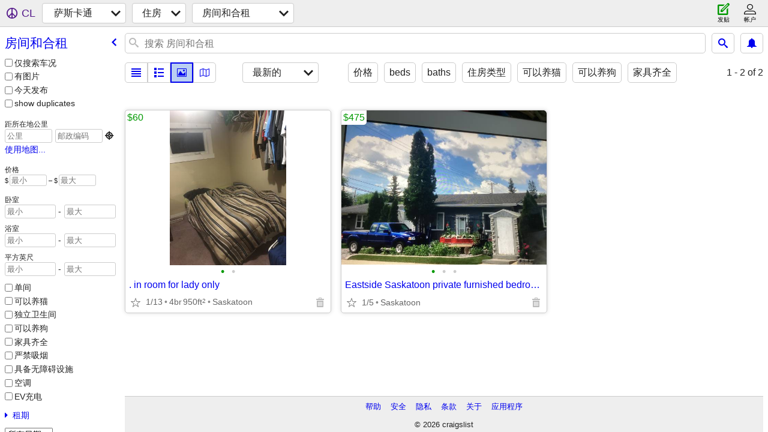

--- FILE ---
content_type: text/html; charset=utf-8
request_url: https://saskatoon.craigslist.org/search/roo?lang=zh
body_size: 2774
content:
<!DOCTYPE html>
<html>
<head>
    
	<meta charset="UTF-8">
	<meta http-equiv="X-UA-Compatible" content="IE=Edge">
	<meta name="viewport" content="width=device-width,initial-scale=1">
	<meta property="og:site_name" content="craigslist">
	<meta name="twitter:card" content="preview">
	<meta property="og:title" content="萨斯卡通 房间和合租 - craigslist">
	<meta name="description" content="萨斯卡通 房间和合租 - craigslist">
	<meta property="og:description" content="萨斯卡通 房间和合租 - craigslist">
	<meta property="og:url" content="https://saskatoon.craigslist.org/search/roo">
	<title>萨斯卡通 房间和合租 - craigslist</title>
	<link rel="canonical" href="https://saskatoon.craigslist.org/search/roo">
	<link rel="alternate" href="https://saskatoon.craigslist.org/search/roo" hreflang="x-default">



    <link rel="icon" href="/favicon.ico" id="favicon" />

<script type="application/ld+json" id="ld_searchpage_data" >
    {"breadcrumb":{"@type":"BreadcrumbList","@context":"https://schema.org","itemListElement":[{"position":1,"item":"https://saskatoon.craigslist.org","name":"saskatoon.craigslist.org","@type":"ListItem"},{"@type":"ListItem","position":2,"item":"https://saskatoon.craigslist.org/search/hhh?lang=zh","name":"housing"},{"name":"rooms & shares","position":3,"item":"https://saskatoon.craigslist.org/search/roo?lang=zh","@type":"ListItem"}]},"@context":"https://schema.org","@type":"SearchResultsPage","description":"房间和合租 in Saskatoon, SK"}
</script>


<script type="application/ld+json" id="ld_searchpage_results" >
    {"@context":"https://schema.org","@type":"ItemList","itemListElement":[{"item":{"@type":"Room","latitude":52.1004743896904,"numberOfBathroomsTotal":1,"numberOfBedrooms":4,"name":". in room for lady only","longitude":-106.631069053206,"address":{"addressCountry":"","streetAddress":"","addressRegion":"SK","addressLocality":"Saskatoon","postalCode":"","@type":"PostalAddress"},"@context":"http://schema.org"},"position":"0","@type":"ListItem"},{"item":{"@context":"http://schema.org","address":{"addressCountry":"","@type":"PostalAddress","postalCode":"","addressRegion":"SK","addressLocality":"Saskatoon East Central","streetAddress":""},"longitude":-106.63449820561,"name":"Eastside Saskatoon private furnished bedroom shared remainder of home","latitude":52.1167991031884,"@type":"Room"},"position":"1","@type":"ListItem"}]}
</script>

    <style>
        body {
            font-family: sans-serif;
        }

        #no-js {
            position: fixed;
            z-index: 100000;
            top: 0;
            bottom: 0;
            left: 0;
            right: 0;
            overflow:auto;
            margin: 0;
            background: transparent;
        }

        #no-js h1 {
            margin: 0;
            padding: .5em;
            color: #00E;
            background-color: #cccccc;
        }

        #no-js  p {
            margin: 1em;
        }

        .no-js header,
        .no-js form,
        .no-js .tsb,
        .unsupported-browser header,
        .unsupported-browser form,
        .unsupported-browser .tsb {
            display: none;
        }

        #curtain {
            display: none;
            position: fixed;
            z-index: 9000;
            top: 0;
            bottom: 0;
            left: 0;
            right: 0;
            margin: 0;
            padding: 0;
            border: 0;
            background: transparent;
        }

        .show-curtain #curtain {
            display: block;
        }

        #curtain .cover,
        #curtain .content {
            position: absolute;
            display: block;
            top: 0;
            bottom: 0;
            left: 0;
            right: 0;
            margin: 0;
            padding: 0;
            border: 0;
        }

        #curtain .cover {
            z-index: 1;
            background-color: white;
        }

        .show-curtain #curtain .cover {
            opacity: 0.7;
        }

        .show-curtain.clear #curtain .cover {
            opacity: 0;
        }

        .show-curtain.opaque #curtain .cover {
            opacity: 1;
        }

        #curtain .content {
            z-index: 2;
            background: transparent;
            color: #00E;

            display: flex;
            flex-direction: column;
            justify-content: center;
            align-items: center;
        }

        .unrecoverable #curtain .content,
        .unsupported-browser #curtain .content {
            display: block;
            align-items: start;
        }

        #curtain h1 {
            margin: 0;
            padding: .5em;
            background-color: #cccccc;
        }

        #curtain  p {
            margin: 1em;
            color: black;
        }

        .pacify #curtain .icom-:after {
            content: "\eb23";
        }

        #curtain .text {
            display: none;
        }

        .loading #curtain .text.loading,
        .reading #curtain .text.reading,
        .writing #curtain .text.writing,
        .saving #curtain .text.saving,
        .searching #curtain .text.searching,
        .unrecoverable #curtain .text.unrecoverable,
        .message #curtain .text.message {
            display: block;
        }

        .unrecoverable #curtain .text.unrecoverable {
        }

        @keyframes rotate {
            from {
                transform: rotate(0deg);
            }
            to {
                transform: rotate(359deg);
            }
        }

        .pacify #curtain .icom- {
            font-size: 3em;
            animation: rotate 2s infinite linear;
        }
    </style>

    <style>
        body {
            margin: 0;
            border: 0;
            padding: 0;
        }

        ol.cl-static-search-results, .cl-static-header {
            display:none;
        }

        .no-js ol.cl-static-search-results, .no-js .cl-static-header {
            display:block;
        }
    </style>


</head>

<body  class="no-js"  >



    <div class="cl-content">
        <main>
        </main>
    </div>

    <div id="curtain">
        <div class="cover"></div>
        <div class="content">
            <div class="icom-"></div>
            <div class="text loading">载入中</div>
            <div class="text reading">读物</div>
            <div class="text writing">写作 </div>
            <div class="text saving">saving</div>
            <div class="text searching">searching</div>
            <div id="curtainText" class="text message"></div>
            <div class="text unrecoverable">
                 <p><a id="cl-unrecoverable-hard-refresh" href="#" onclick="location.reload(true);">refresh the page.</a></p>
             </div>
         </div>
    </div>



    <script>
        (function() {
            try {
                window.onpageshow = function(event) {
                    if (event.persisted && cl.upTime()>1000 && /iPhone/.test(navigator.userAgent)) {
                        window.location.reload();
                    }
                };

                window.addEventListener('DOMContentLoaded', function() {
                    document.body.classList.remove('no-js');
                });
                document.body.classList.remove('no-js');
            } catch(e) {
                console.log(e);
            }
        })();
    </script>

    
     
     <script src="https://www.craigslist.org/static/www/d58afecda5261cb9fcb91b2d144412254d004485.js" crossorigin="anonymous"></script>
     <script>
         window.cl.init(
             'https://www.craigslist.org/static/www/',
             '',
             'www',
             'search',
             {
'defaultLocale': "en_US",
'initialCategoryAbbr': "roo",
'location': {"url":"saskatoon.craigslist.org","region":"SK","postal":"S7N5B8","country":"CA","areaId":176,"city":"Saskatoon","lon":-106.642,"lat":52.134,"radius":0.2},
'seoLinks': 0
},
             0
         );
     </script>
     

    
    <iframe id="cl-local-storage" src="https://www.craigslist.org/static/www/localStorage-092e9f9e2f09450529e744902aa7cdb3a5cc868d.html" style="display:none;"></iframe>
    


    <script>
        window.cl.specialCurtainMessages = {
            unsupportedBrowser: [
                "我们发现您使用的浏览器没有关键功能。",
                "请通过现代浏览器浏览craigslist。"
            ],
            unrecoverableError: [
                "There was an error loading the page."
            ]
        };
    </script>
    <div class="cl-static-header">
        <a href="/">craigslist</a>
            <h1>房间和合租 in Saskatoon, SK</h1>
    </div>

    <ol class="cl-static-search-results">
        <li class="cl-static-hub-links">
            <div>see also</div>
        </li>
        <li class="cl-static-search-result" title=". in room for lady only">
            <a href="https://saskatoon.craigslist.org/roo/d/saskatoon-in-room-for-lady-only/7904207807.html">
                <div class="title">. in room for lady only</div>

                <div class="details">
                    <div class="price">$60</div>
                    <div class="location">
                        Saskatoon
                    </div>
                </div>
            </a>
        </li>
        <li class="cl-static-search-result" title="Eastside Saskatoon private furnished bedroom shared remainder of home">
            <a href="https://saskatoon.craigslist.org/roo/d/saskatoon-east-central-eastside/7906712403.html">
                <div class="title">Eastside Saskatoon private furnished bedroom shared remainder of home</div>

                <div class="details">
                    <div class="price">$475</div>
                    <div class="location">
                        Saskatoon
                    </div>
                </div>
            </a>
        </li>
    </ol>
</body>
</html>


--- FILE ---
content_type: text/json; charset=UTF-8
request_url: https://saskatoon.craigslist.org/search/field/price?cl_url=https%3A%2F%2Fsaskatoon.craigslist.org%2Fsearch%2Froo%3Flang%3Dzh&lang=zh
body_size: 59
content:
{"data":{"values":[60,475],"error":""}}